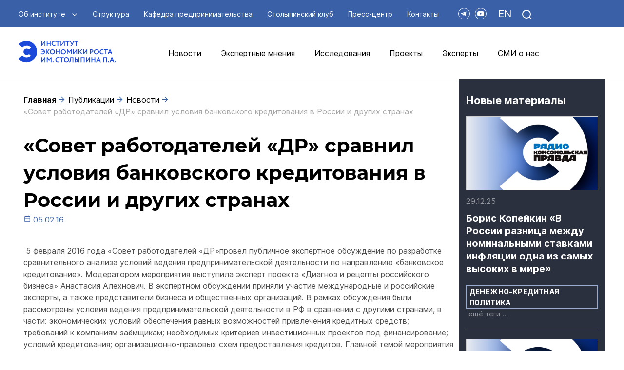

--- FILE ---
content_type: text/html; charset=UTF-8
request_url: https://stolypin.institute/publications/novosti/v-analiticheskom-tsentre-delovoj-rossii-sravnili-usloviya-bankovskogo-kreditovaniya-v-rossii-i-drugih-stranah
body_size: 12322
content:
<!DOCTYPE html>
<html lang="ru">

<head>
    <base href="https://stolypin.institute">
    <meta charset="UTF-8" />
    <meta name="viewport" content="width=device-width, initial-scale=1.0" />
    <title>«Совет работодателей «ДР» сравнил условия банковского кредитования в России и других странах | Институт экономики роста им. П.А.Столыпина</title>
    <meta name="description" content="">

    <meta property="og:title" content="«Совет работодателей «ДР» сравнил условия банковского кредитования в России и других странах | Институт экономики роста им. П.А.Столыпина">
    <meta property="og:description" content="">
    <meta property="og:url" content="https://stolypin.institute/publications/novosti/v-analiticheskom-tsentre-delovoj-rossii-sravnili-usloviya-bankovskogo-kreditovaniya-v-rossii-i-drugih-stranah" />
    <meta property="og:type" content="article"/>
    

    <link href="https://stolypin.institute/combine/511c900a0214ee780706fa3f011e5094-1739184626" rel="stylesheet" type="text/css">

    <link rel="apple-touch-icon" sizes="180x180" href="/favicon/apple-touch-icon.png">
    <link rel="icon" type="image/png" sizes="32x32" href="/favicon/favicon-32x32.png">
    <link rel="icon" type="image/png" sizes="16x16" href="/favicon/favicon-16x16.png">
    <link rel="manifest" href="/favicon/site.webmanifest">
    <link rel="mask-icon" href="/favicon/safari-pinned-tab.svg" color="#5bbad5">
    <link rel="shortcut icon" href="/favicon/favicon.ico">
    <meta name="msapplication-TileColor" content="#da532c">
    <meta name="msapplication-config" content="/favicon/browserconfig.xml">
    <meta name="theme-color" content="#ffffff">

    <!-- Yandex.Metrika counter -->
    <script type="text/javascript" >
       (function(m,e,t,r,i,k,a){m[i]=m[i]||function(){(m[i].a=m[i].a||[]).push(arguments)};
       m[i].l=1*new Date();k=e.createElement(t),a=e.getElementsByTagName(t)[0],k.async=1,k.src=r,a.parentNode.insertBefore(k,a)})
       (window, document, "script", "https://mc.yandex.ru/metrika/tag.js", "ym");

       ym(89188125, "init", {
            clickmap:true,
            trackLinks:true,
            accurateTrackBounce:true,
            webvisor:true,
            ecommerce:"dataLayer"
       });
    </script>
    <noscript><div><img src="https://mc.yandex.ru/watch/89188125" style="position:absolute; left:-9999px;" alt="" /></div></noscript>
    <!-- /Yandex.Metrika counter -->

    <script type="text/javascript">!function(){var t=document.createElement("script");t.type="text/javascript",t.async=!0,t.src='https://vk.com/js/api/openapi.js?169',t.onload=function(){VK.Retargeting.Init("VK-RTRG-1436298-ee1Ut"),VK.Retargeting.Hit()},document.head.appendChild(t)}();</script><noscript><img src="https://vk.com/rtrg?p=VK-RTRG-1436298-ee1Ut" style="position:fixed; left:-999px;" alt=""/></noscript>
</head>

<body>

<script type="application/ld+json">
{
 "@context": "https://schema.org",
 "@type": "Organization",
 "name": "Институт экономики роста им. П.А.Столыпина",
 "legalName" : "Институт экономики роста им. П.А.Столыпина",
 "url": "https://stolypin.institute",
 "logo": "https://stolypin.institute/storage/app/media/logo-stol-ru.svg",
 "foundingDate": "2016",
 "address": {
     "@type": "PostalAddress",
     "streetAddress": "Москва, ул. Мантулинская, 5с6",
     "addressCountry": "Russia"
 },
 "contactPoint": {
     "@type": "ContactPoint",
     "contactType": "Контакты",
     "telephone": "+7 (495) 967 07 90",
     "email": "info@stolypin.institute"
 },
 "sameAs": [
    "https://t.me/stolypin2",
    "https://dzen.ru/stolypin_institute",
    ""
 ]
}
 </script>




    <header>
        <div class="navbar align-items-center">
            <div class="over-block"></div>
            <div class="container d-flex justify-content-between">
                <div class="navbar__left d-flex align-items-center">
                    <a class="tablet-logo" href="https://stolypin.institute"><img src="https://stolypin.institute/storage/app/media/logo-white.svg" alt="Институт экономики роста им. П.А.Столыпина" /></a>
                    <a class="mobile-logo" href="https://stolypin.institute"><img src="https://stolypin.institute/storage/app/media/mobile-logo.svg" alt="Институт экономики роста им. П.А.Столыпина" /></a>
                    <ul class="navbar-links d-flex white-links">
                        <li class="dropdown">
                            <a class="navbar-link" href="https://stolypin.institute/about">
                                Об институте
                                <i class="dropdown-down"></i>
                            </a>
                            <ul>
                                <li><a class="navbar-link" href="https://stolypin.institute/about#summary">Общая информация</a></li>
                                                                <li><a class="navbar-link" href="https://stolypin.institute/about#supervisory_board">Наблюдательный совет</a></li>
                                <li><a class="navbar-link" href="https://stolypin.institute/about#science_council">Научный совет</a></li>
                                <li><a class="navbar-link" href="https://stolypin.institute/about#cites">Цитаты</a></li>
                                <li><a class="navbar-link" href="https://stolypin.institute/about#cooperation">Сотрудничество</a></li>
                                <li><a class="navbar-link" href="https://stolypin.institute/contacts">Контакты</a></li>
                            </ul>
                        </li>
                                                    <li><a class="navbar-link" href="https://stolypin.institute/about#supervisory_board">Структура</a></li>
                            <li><a class="navbar-link" href="https://stolypin.institute/cathedra">Кафедра предпринимательства</a></li>
                            <li><a class="navbar-link" href="https://stolypin.institute/club">Столыпинский клуб</a></li>
                            <li><a class="navbar-link" href="https://stolypin.institute/press-center">Пресс-центр</a></li>
                                                <li><a class="navbar-link" href="https://stolypin.institute/contacts">Контакты</a></li>
                    </ul>
                    <ul class="navbar-socials d-flex">
                        

                        <li>
                            <a class="navbar-social" target="_blank" href="https://t.me/stolypin2">
                                <svg width="24" height="24" viewBox="0 0 24 24" fill="none" xmlns="http://www.w3.org/2000/svg">
                                        <path fill-rule="evenodd" clip-rule="evenodd" d="M14.9564 16.7516L16.9929 7.3759C17.0453 7.13412 16.7972 6.93241 16.5566 7.02145L5.20876 11.2115C4.92869 11.3147 4.93109 11.6943 5.21196 11.795L7.97701 12.7827L9.04725 16.0771C9.11575 16.2879 9.38531 16.366 9.56417 16.226L11.1055 15.0234C11.2671 14.8973 11.4972 14.8911 11.6659 15.0084L14.4459 16.9402C14.6373 17.0733 14.9085 16.9729 14.9564 16.7516ZM8.8748 12.2568L14.2787 9.07123C14.3758 9.01417 14.4758 9.13985 14.3923 9.21387L9.93251 13.1817C9.77571 13.3213 9.67465 13.5084 9.64596 13.7112L9.49412 14.7888C9.47389 14.9326 9.26284 14.9469 9.22128 14.8076L8.63702 12.8427C8.5702 12.6185 8.66768 12.3791 8.8748 12.2568Z" fill="#3A60A7"/>
                                </svg>
                            </a>
                        </li>


                        
                        <li><a class="navbar-social" target="_blank" href=""><svg width="14" height="10" viewBox="0 0 14 10" fill="none" xmlns="http://www.w3.org/2000/svg">
              <path fill-rule="evenodd" clip-rule="evenodd" d="M12.4699 0.297727C13.0735 0.463636 13.5479 0.947727 13.7082 1.56136C14 2.675 14 5 14 5C14 5 14 7.325 13.7082 8.43864C13.5457 9.05455 13.0713 9.53864 12.4699 9.70227C11.3786 10 7 10 7 10C7 10 2.62361 10 1.53007 9.70227C0.926503 9.53636 0.452116 9.05227 0.291759 8.43864C0 7.325 0 5 0 5C0 5 0 2.675 0.291759 1.56136C0.454343 0.945454 0.928731 0.461364 1.53007 0.297727C2.62361 0 7 0 7 0C7 0 11.3786 0 12.4699 0.297727ZM9.23831 5.00001L5.60134 7.14319V2.85682L9.23831 5.00001Z" fill="white"/>
              </svg></a></li>
                                            </ul>
                </div>
                <div class="navbar__right d-flex align-items-center justify-content-between header-right">
                    <div class="navbar-search-block">
    <form class="search_form" action="https://stolypin.institute/search">
        <input class="input-clear" type="text" name="search" 
            autocomplete="off" 
            placeholder="Искать..."
            data-request="mainpage_search::onRun" 
            data-request-url="/" 
            data-request-update="
            'mainpage_search::items': '.search_form .search-results',
            'mainpage_search::count': '.search_form .search-footer'
            " 
            data-track-input="500" 
        />
        <div class="input-group-append">
            <button class="btn btn-clear" type="button"><img src="/themes/stol/assets/img/UI/close.svg"
                    alt="" /></button>
        </div>
        <div class="search-total">
            <div class="search-results d-flex flex-column">
                
    
                </div>
            <div class="search-footer">
                            </div>
        </div>
    </form>
</div>

                    <div class="navbar-config">
                        <ul class="d-flex white-links align-items-center">

                            <li>
                                <a class="navbar-language"
                                    href="/en/publications/novosti/v-analiticheskom-tsentre-delovoj-rossii-sravnili-usloviya-bankovskogo-kreditovaniya-v-rossii-i-drugih-stranah"
                                    data-request="onSetLanguage"
                                    data-request-url="/"
                                    data-request-data="locale: 'en'"
                                    data-request-redirect="/en/publications/novosti/v-analiticheskom-tsentre-delovoj-rossii-sravnili-usloviya-bankovskogo-kreditovaniya-v-rossii-i-drugih-stranah"
                                >EN</a>
                            </li>

                            <li>
                                <a class="navbar-search" id="navbar-search" href="#"><img src="/themes/stol/assets/img/sections/header/search.svg" alt="" /></a>
                            </li>
                                                    </ul>
                    </div>
                                        <a class="burger-btn" href="/" id="navbar-burger"><img src="/themes/stol/assets/img/sections/header/burger.svg" alt="" /><img src="/themes/stol/assets/img/sections/header/burger-open.svg" alt="" /></a>
                </div>
            </div>
            <div class="mobile-menu">
                <ul class="d-flex align-items-center mobile-menu__config">

                    <li>
                        <a class="navbar-language"
                            href="/en/publications/novosti/v-analiticheskom-tsentre-delovoj-rossii-sravnili-usloviya-bankovskogo-kreditovaniya-v-rossii-i-drugih-stranah"
                            data-request="onSetLanguage"
                            data-request-url="/"
                            data-request-data="locale: 'en'"
                            data-request-redirect="/en/publications/novosti/v-analiticheskom-tsentre-delovoj-rossii-sravnili-usloviya-bankovskogo-kreditovaniya-v-rossii-i-drugih-stranah"
                        >EN</a>
                    </li>

                    <li>
                        <a class="navbar-search btn-modal" href="#" id="navbar-search2"><img src="/themes/stol/assets/img/sections/header/search-blue.svg" alt="" /></a>
                    </li>
                                    </ul>
                <div class="header-links">
                    <ul>
                        <li><a class="header-link" href="https://stolypin.institute/about">Об институте</a></li>
                                                    <li><a class="header-link" href="https://stolypin.institute/about#supervisory_board">Структура</a></li>
                            <li><a class="header-link" href="https://stolypin.institute/cathedra">Кафедра предпринимательства</a></li>
                            <li><a class="header-link" href="https://stolypin.institute/club">Столыпинский клуб</a></li>
                            <li><a class="header-link" href="https://stolypin.institute/press-center">Пресс-центр</a></li>
                                                <li><a class="header-link" href="https://stolypin.institute/contacts">Контакты</a></li>

                                                                                <li><a class="header-link" href="https://stolypin.institute/publications/novosti">Новости</a></li>

                            <li><a class="header-link" href="https://stolypin.institute/publications/opinions">Экспертные мнения</a></li>

                            <li><a class="header-link" href="https://stolypin.institute/research">Исследования</a></li>

                            <li><a class="header-link" href="https://stolypin.institute/projects">Проекты</a></li>

                            <li><a class="header-link" href="https://stolypin.institute/experts">Эксперты</a></li>

                            <li><a class="header-link" href="https://stolypin.institute/press-center">СМИ о нас</a></li>

                            
                            
                                                                        </ul>
                </div>
            </div>
        </div>
        <div class="header">
            <div class="container">
                <a class="header__brand" href="https://stolypin.institute"> <img src="https://stolypin.institute/storage/app/media/logo-stol-ru.svg" alt="Институт экономики роста им. П.А.Столыпина" /></a>
                <ul class="header-links d-flex black-links align-items-center">
                                                                            <li><a class="header-link" href="https://stolypin.institute/publications/novosti">Новости</a></li>

                            <li><a class="header-link" href="https://stolypin.institute/publications/opinions">Экспертные мнения</a></li>

                            <li><a class="header-link" href="https://stolypin.institute/research">Исследования</a></li>

                            <li><a class="header-link" href="https://stolypin.institute/projects">Проекты</a></li>

                            
                            <li><a class="header-link" href="https://stolypin.institute/experts">Эксперты</a></li>

                            <li><a class="header-link" href="https://stolypin.institute/press-center">СМИ о нас</a></li>

                            
                                                                </ul>
            </div>
        </div>
    </header>
<div class="margin-header">
    <div class="publication">
        <div class="container">

            
            
            
            
                            <div class="margin-header">
    <div class="study-detail second">
        <div class="container">
            <div class="row">
                <div class="col-lg-9">
                    <div class="breadcrumbs">
                <a class="item" href="https://stolypin.institute">Главная</a>
                <a class="item" href="https://stolypin.institute/publications">Публикации</a>                <a class="item" href="https://stolypin.institute/publications/novosti">Новости</a>                <a class="item">«Совет работодателей «ДР» сравнил условия банковского кредитования в России и других странах</a>
              </div>

              <script type="application/ld+json">
              {
                "@context": "https://schema.org",
                "@type": "BreadcrumbList",
                "itemListElement": 
                [
                  {
                    "@type": "ListItem",
                    "position": 1,
                    "name": "Главная",
                    "item": "https://stolypin.institute"
                  },
                                    {
                    "@type": "ListItem",
                    "position": 2,
                    "name": "Публикации",
                    "item": "https://stolypin.institute/publications"
                  },
                  
                                    {
                    "@type": "ListItem",
                    "position": 3,
                    "name": "Новости",
                    "item": "https://stolypin.institute/publications/novosti"
                  },
                   

                  {
                    "@type": "ListItem",
                    "position": 4,
                    "name": "«Совет работодателей «ДР» сравнил условия банковского кредитования в России и других странах"
                  }
                ]
              }
              </script>
                    <script type="application/ld+json">
                    { 
                        "@context": "https://schema.org", 
                        "@type": "Article",
                        "headline": "«Совет работодателей «ДР» сравнил условия банковского кредитования в России и других странах",
                        "image": "https://stolypin.institute/storage/app/media",
                        "author": {
                          "@type": "Organization",
                          "name": "Институт экономики роста им. П.А.Столыпина",
                          "url": "https://stolypin.institute"
                        },
                        "publisher": {
                        "@type": "Organization",
                            "name": "Институт экономики роста им. П.А.Столыпина",
                            "logo": {
                                "@type": "ImageObject",
                                "url": "https://stolypin.institute/storage/app/media/logo-stol-ru.svg"
                            }
                        },
                        "url": "https://stolypin.institute/publications/novosti/v-analiticheskom-tsentre-delovoj-rossii-sravnili-usloviya-bankovskogo-kreditovaniya-v-rossii-i-drugih-stranah",
                        "mainEntityOfPage": {
                            "@type": "WebPage",
                            "@id": "https://stolypin.institute/publications/novosti/v-analiticheskom-tsentre-delovoj-rossii-sravnili-usloviya-bankovskogo-kreditovaniya-v-rossii-i-drugih-stranah"
                        },
                        "datePublished": "2016-02-05 20:53:46",
                        "dateCreated": "2016-02-05 20:53:46",
                        "dateModified": "2017-11-20 14:38:08",
                        "description": "5 февраля 2016 года «Совет работодателей «ДР»провел публичное экспертное обсуждение по разработке сравнительного анализа условий ведения предпринимательской деятельности по направлению «банковское кредитование». Модератором мероприятия выступила эксперт...",
                        "articleBody": "5 февраля 2016 года «Совет работодателей «ДР»провел публичное экспертное обсуждение по разработке сравнительного анализа условий ведения предпринимательской деятельности по направлению «банковское кредитование». Модератором мероприятия выступила эксперт проекта «Диагноз и рецепты российского бизнеса» Анастасия Алехнович.

В экспертном обсуждении приняли участие международные и российские эксперты, а также представители бизнеса и общественных организаций.

В рамках обсуждения были рассмотрены условия ведения предпринимательской деятельности в РФ в сравнении с другими странами, в части: экономических условий обеспечения равных возможностей привлечения кредитных средств; требований к компаниям заёмщикам; необходимых критериев инвестиционных проектов под финансирование; условий кредитования; организационно-правовых схем предоставления кредитов.

Главной темой мероприятия стало обсуждение двух законопроектов, разработанных с целью обеспечения доступного кредитования для бизнеса в соответствии с международным опытом – поправок в законодательство в части поддержки лизинговой деятельности и поправок в части развития проектного финансирования.

По итогам проведённого обсуждения были даны замечания и предложения по доработке законопроектов. После неё оба документа будут внесены на обсуждение в рабочую группу Центробанка, Минэкономразвития и Корпорации МСП.

При реализации проекта используются средства государственной поддержки, выделенные в качестве гранта в соответствии с распоряжением Президента Российской Федерации от 01.04.2015 № 79-рп и на основании конкурса, проведенного Фондом ИСЭПИ."
                    }
                    </script>

                    <h1 class="page-title mb-0">«Совет работодателей «ДР» сравнил условия банковского кредитования в России и других странах</h1>

                    <div class="page-date">05.02.16</div>
                    <div class="page-text-list">
                        <img class="pull-left alignleft" src="http://www.deloros.ru/assets/cache/images/news/1-2016/250x-banki-fev16.1b0.jpg" alt="" width="250" height="176" />

5 февраля 2016 года «Совет работодателей «ДР»провел публичное экспертное обсуждение по разработке сравнительного анализа условий ведения предпринимательской деятельности по направлению «банковское кредитование». Модератором мероприятия выступила эксперт проекта «Диагноз и рецепты российского бизнеса» Анастасия Алехнович.

В экспертном обсуждении приняли участие международные и российские эксперты, а также представители бизнеса и общественных организаций.

В рамках обсуждения были рассмотрены условия ведения предпринимательской деятельности в РФ в сравнении с другими странами, в части: экономических условий обеспечения равных возможностей привлечения кредитных средств; требований к компаниям заёмщикам; необходимых критериев инвестиционных проектов под финансирование; условий кредитования; организационно-правовых схем предоставления кредитов.

Главной темой мероприятия стало обсуждение двух законопроектов, разработанных с целью обеспечения доступного кредитования для бизнеса в соответствии с международным опытом – поправок в законодательство в части поддержки лизинговой деятельности и поправок в части развития проектного финансирования.

По итогам проведённого обсуждения были даны замечания и предложения по доработке законопроектов. После неё оба документа будут внесены на обсуждение в рабочую группу Центробанка, Минэкономразвития и Корпорации МСП.

<em>При реализации проекта используются средства государственной поддержки, выделенные в качестве гранта в соответствии с распоряжением Президента Российской Федерации от 01.04.2015 № 79-рп и на основании конкурса, проведенного Фондом ИСЭПИ.</em>
                    </div>

                    <div class="study-detail__tags d-flex flex-wrap">
                                            </div>

                    
                    <div class="detail-socials">
                       <div class="detail-socials__text">Поделиться в соц. сетях:</div>
                       <ul class="detail-socials__items">
                           <li>
                               <a class="footer-social social-tg" target="_blank" >
                                   <svg width="24" height="24" viewBox="0 0 24 24" fill="none"
                                       xmlns="http://www.w3.org/2000/svg">
                                       <path fill-rule="evenodd" clip-rule="evenodd"
                                           d="M14.9564 16.7516L16.9929 7.3759C17.0453 7.13412 16.7972 6.93241 16.5566 7.02145L5.20876 11.2115C4.92869 11.3147 4.93109 11.6943 5.21196 11.795L7.97701 12.7827L9.04725 16.0771C9.11575 16.2879 9.38531 16.366 9.56417 16.226L11.1055 15.0234C11.2671 14.8973 11.4972 14.8911 11.6659 15.0084L14.4459 16.9402C14.6373 17.0733 14.9085 16.9729 14.9564 16.7516ZM8.8748 12.2568L14.2787 9.07123C14.3758 9.01417 14.4758 9.13985 14.3923 9.21387L9.93251 13.1817C9.77571 13.3213 9.67465 13.5084 9.64596 13.7112L9.49412 14.7888C9.47389 14.9326 9.26284 14.9469 9.22128 14.8076L8.63702 12.8427C8.5702 12.6185 8.66768 12.3791 8.8748 12.2568Z"
                                           fill="#3A60A7" />
                                   </svg>
                               </a>
                           </li>


                           <li>
                               <a class="footer-social social-vk" target="_blank" >
                                   <svg width="24" height="24" viewBox="0 0 24 24" fill="none"
                                       xmlns="http://www.w3.org/2000/svg">
                                       <path
                                           d="M12.6252 16C7.84197 16 5.11368 12.997 5 8H7.396C7.4747 11.6677 9.2411 13.2212 10.6402 13.5415V8H12.8963V11.1632C14.278 11.027 15.7295 9.58559 16.2192 8H18.4753C18.2908 8.82233 17.923 9.60094 17.3948 10.2871C16.8667 10.9733 16.1896 11.5524 15.406 11.988C16.2807 12.386 17.0534 12.9494 17.6729 13.641C18.2924 14.3326 18.7447 15.1366 19 16H16.5166C16.2874 15.2501 15.8216 14.5787 15.1776 14.0702C14.5336 13.5616 13.74 13.2384 12.8963 13.1411V16H12.6252V16Z"
                                           fill="#3A60A7" />
                                   </svg>
                               </a>
                           </li>

                           <li>
                               <a class="footer-social social-ok" target="_blank" >
                                   <svg width="24" height="24" viewBox="0 0 24 24" fill="none"
                                       xmlns="http://www.w3.org/2000/svg">
                                       <path d="M11.2631 14.1572C10.2553 14.0521 9.34667 13.8039 8.56871 13.1955C8.47217 13.1198 8.37251 13.0468 8.28442 12.9623C7.94391 12.6352 7.9096 12.2607 8.17904 11.8747C8.40955 11.5444 8.79649 11.456 9.19867 11.6457C9.27655 11.6824 9.35075 11.7283 9.42183 11.7776C10.8717 12.7738 12.8634 12.8013 14.3188 11.8224C14.4629 11.7118 14.6171 11.6217 14.7957 11.5757C15.143 11.4865 15.4669 11.6141 15.6533 11.918C15.8662 12.265 15.8635 12.6038 15.6012 12.8732C15.1987 13.2863 14.7147 13.5851 14.1769 13.7937C13.6684 13.9909 13.1114 14.0901 12.5601 14.156C12.6433 14.2466 12.6825 14.2911 12.7345 14.3434C13.4831 15.0955 14.2349 15.8444 14.981 16.5988C15.2352 16.8559 15.2883 17.1746 15.1483 17.4736C14.9953 17.8004 14.6527 18.0153 14.3168 17.9923C14.104 17.9776 13.9381 17.8717 13.7906 17.7232C13.2257 17.1547 12.6502 16.5968 12.0968 16.0176C11.9357 15.8492 11.8582 15.8811 11.7161 16.0273C11.1478 16.6123 10.5703 17.1884 9.9893 17.7612C9.72844 18.0183 9.41801 18.0646 9.11549 17.9177C8.7939 17.7618 8.58926 17.4336 8.60506 17.1037C8.61595 16.8805 8.72569 16.7101 8.87886 16.5572C9.61965 15.8175 10.3584 15.0759 11.0974 14.3349C11.1463 14.2856 11.1919 14.2334 11.2631 14.1572Z" fill="#3A60A7"/>
                                        <path d="M11.877 11.58C10.0791 11.5739 8.60487 10.0835 8.61535 8.28274C8.6257 6.46213 10.1009 4.99498 11.9165 5.00001C13.7357 5.00491 15.1959 6.49318 15.1868 8.33271C15.1775 10.1298 13.6931 11.5863 11.877 11.58ZM13.5109 8.2871C13.5078 7.393 12.7957 6.6812 11.9034 6.68038C11.0036 6.67943 10.2851 7.40416 10.292 8.30643C10.2987 9.19713 11.0169 9.90389 11.9117 9.90062C12.8038 9.89749 13.5139 9.18106 13.5109 8.2871Z" fill="#3A60A7"/>
                                   </svg>
                               </a>
                           </li>
                       </ul>
                   </div>

                   <script src="https://yastatic.net/share2/share.js"></script>
                   <div class="ya-share2" data-curtain data-shape="round"
                       data-services="vkontakte,odnoklassniki,telegram"></div>
                    

                    


                    <h2 class="page-blue-title">Комментарии к публикации</h2>

                    <div class="study-detail__comments">
                        <button class="outline-btn"
                            data-bs-toggle="modal"
                            data-bs-target="#comment-modal"
                            onclick="$('[name=publications_id]').val('716')"
                        >Оставить комментарий</button>
                    </div>

                    

                    


                    
                </div>

                                <div class="col-lg-3 d-none d-lg-block dark-right-block cards150">
                    <h5 class="page-bluesubtitle mb-2">Новые материалы</h5>
                                                        <div class="main-card">
            <div class="main-card__img">
                <a href="https://stolypin.institute/publications/opinions/boris-kopejkin-v-rossii-raznica-mezhdu-nominalnymi-stavkami-inflyacii-odna-iz-samyh-vysokih-v-mire">
                    <img class="card-img" src="/storage/app/media/Radio KP.png" alt="Борис Копейкин «В России разница между номинальными ставками инфляции одна из самых высоких в мире»" />
                </a>
            </div>
            <div class="main-card__content">
                <div class="d-flex flex-column justify-content-between h-100">
                    <div class="main-card__date">29.12.25</div>
                    <a class="main-card__title" href="https://stolypin.institute/publications/opinions/boris-kopejkin-v-rossii-raznica-mezhdu-nominalnymi-stavkami-inflyacii-odna-iz-samyh-vysokih-v-mire">Борис Копейкин «В России разница между номинальными ставками инфляции одна из самых высоких в мире»</a>
                    <div class="main-card__tags">
                                                <a class="blueoutline-tag" href="https://stolypin.institute/tags/denezhno-kreditnaya-politika">Денежно-кредитная политика</a>
                                                                        <span class="main-card__more-tags">ещё теги ...</span>
                        <div class="hidden-tags">
                            <div class="top close"> <img src="/themes/stol/assets/img/UI/close.svg" alt="" /></div>
                                                                                                                                                            <a class="blueoutline-tag hidden-tag" href="https://stolypin.institute/tags/davlenie-na-biznes">Давление на бизнес</a>
                                                                                    </div>
                                            </div>
                </div>
            </div>
        </div>
           
                                                        <div class="main-card">
            <div class="main-card__img">
                <a href="https://stolypin.institute/publications/novosti/eksperty-zayavili-ob-ugroze-ekonomike-iz-za-nedofinansirovaniya-biznesa">
                    <img class="card-img" src="/storage/app/media/Vedomosti.png" alt="Эксперты заявили об угрозе экономике из-за недофинансирования бизнеса" />
                </a>
            </div>
            <div class="main-card__content">
                <div class="d-flex flex-column justify-content-between h-100">
                    <div class="main-card__date">29.12.25</div>
                    <a class="main-card__title" href="https://stolypin.institute/publications/novosti/eksperty-zayavili-ob-ugroze-ekonomike-iz-za-nedofinansirovaniya-biznesa">Эксперты заявили об угрозе экономике из-за недофинансирования бизнеса</a>
                    <div class="main-card__tags">
                                                <a class="blueoutline-tag" href="https://stolypin.institute/tags/denezhno-kreditnaya-politika">Денежно-кредитная политика</a>
                                                                        <span class="main-card__more-tags">ещё теги ...</span>
                        <div class="hidden-tags">
                            <div class="top close"> <img src="/themes/stol/assets/img/UI/close.svg" alt="" /></div>
                                                                                                                                                            <a class="blueoutline-tag hidden-tag" href="https://stolypin.institute/tags/davlenie-na-biznes">Давление на бизнес</a>
                                                                                                                                <a class="blueoutline-tag hidden-tag" href="https://stolypin.institute/tags/investicii">Инвестиции</a>
                                                                                    </div>
                                            </div>
                </div>
            </div>
        </div>
           
                                                        <div class="main-card">
            <div class="main-card__img">
                <a href="https://stolypin.institute/publications/novosti/bitkojn-rabotaet-na-biznes">
                    <img class="card-img" src="/storage/app/media/kommersant.png" alt="Биткойн работает на бизнес" />
                </a>
            </div>
            <div class="main-card__content">
                <div class="d-flex flex-column justify-content-between h-100">
                    <div class="main-card__date">29.12.25</div>
                    <a class="main-card__title" href="https://stolypin.institute/publications/novosti/bitkojn-rabotaet-na-biznes">Биткойн работает на бизнес</a>
                    <div class="main-card__tags">
                                                <a class="blueoutline-tag" href="https://stolypin.institute/tags/cifrovaya-ekonomika">Цифровая экономика</a>
                                                                    </div>
                </div>
            </div>
        </div>
           
                                    </div>
                
            </div>
        </div>
    </div>
</div>
            
        </div>
    </div>
</div>


<section class="subscription">
        <div class="container">
        <div class="row">
            <div class="col-md-7">
                <div class="subscription-info">
                    <h2 class="page-title white-title">Будьте в курсе новостей института</h2>
                    <div class="subtitle">Подпишитесь на нашу рассылку</div>
                </div>
            </div>
            <div class="col-md-5">
                <form class="subscribe__form" data-request="subscribe::onFormSubmit" 
                    data-request-url="/"
                    data-request-validate 
                    data-request-flash 
                    data-request-success="$('.subscribe__form')[0].reset();"             
                >   
                <input name="_token" type="hidden" value="Xw4SycGU2Z0LB2eQGfYO5nUAsOxdsrJeG8sO5M42">
                <div class="d-flex flex-column flex-lg-row">
                    <div class="input-group subscription-input">
                        <input name="email" class="form-control" type="email" placeholder="Ваш e-mail..." value="" required />
                        <div class="input-group-append"></div>
                    </div>
                    <button class="white-btn" type="submit">Подписаться  </button>
                </div>
                <input type="hidden" name="page_url" value="/publications/novosti/v-analiticheskom-tsentre-delovoj-rossii-sravnili-usloviya-bankovskogo-kreditovaniya-v-rossii-i-drugih-stranah">
                                </form>
            </div>
        </div>
    </div>
</section>

<footer class="footer">
    <div class="container">
        <div class="row main-content">
            <div class="col-lg-2 col-md-3 col-6">
                <ul class="d-flex flex-column footer__links">
                    <li><a class="footer-link" href="https://stolypin.institute/about">Об институте</a></li>
                                            <li><a class="footer-link" href="https://stolypin.institute/about#supervisory_board">Структура</a></li>
                        <li><a class="footer-link" href="https://stolypin.institute/cathedra">Кафедра предпринимательства</a>
                        </li>
                        <li><a class="footer-link" href="https://stolypin.institute/club">Столыпинский клуб</a></li>
                        <li><a class="footer-link" href="https://stolypin.institute/press-center">Пресс-центр</a></li>
                                        <li><a class="footer-link" href="https://stolypin.institute/contacts">Контакты</a></li>
                </ul>
            </div>
            <div class="col-lg-2 col-md-3 col-6">
                <ul class="d-flex flex-column footer__links">
                    

                        <li><a class="footer-link" href="https://stolypin.institute/publications/novosti">Новости</a></li>

                        <li><a class="footer-link" href="https://stolypin.institute/publications/opinions">Экспертные мнения</a></li>

                        <li><a class="footer-link" href="https://stolypin.institute/experts">Эксперты</a></li>
                        
                        <li><a class="footer-link" href="https://stolypin.institute/research">Исследования</a></li>

                        <li><a class="footer-link" href="https://stolypin.institute/projects">Проекты</a></li>
                        
                        <li><a class="footer-link" href="https://stolypin.institute/calendar">Календарь</a></li>
                        
                                    </ul>
            </div>

            <div class="col-md-6">
                <div class="row">
                    <div class="col-lg-6">
                                                <div class="footer__contact">
                            <div class="name">Телефон</div>
                            <div class="number"><a class="footer-contact"
                                    href=""></a></div>
                        </div>    
                                                <div class="footer__contact">
                            <div class="name">E-mail</div>
                            <div class="number"><a class="footer-contact"
                                    href="mailto:t.kluvak@stolypin.institute">t.kluvak@stolypin.institute</a></div>
                        </div>    
                                                <div class="footer__contact">
                            <div class="name">Пресс-служба</div>
                            <div class="number"><a class="footer-contact"
                                    href="mailto:o.konovalova@stolypin.institute">o.konovalova@stolypin.institute</a></div>
                        </div>    
                                                <div class="footer__contact">
                            <div class="name">Дзен</div>
                            <div class="number"><a class="footer-contact"
                                    href="https://dzen.ru/stolypin_institute">https://dzen.ru/stolypin_institute</a></div>
                        </div>    
                                                <div class="footer__contact">
                            <div class="name">Telegram</div>
                            <div class="number"><a class="footer-contact"
                                    href="https://t.me/stolypin2">https://t.me/stolypin2</a></div>
                        </div>    
                                            
                    </div>

                    <div class="col-lg-6">
                        <div class="footer__socials">
                            <ul class="footer-socials d-flex">
                                
                                
                        <li>
                            <a class="footer-social" target="_blank" href="https://t.me/stolypin2">
                                <svg width="24" height="24" viewBox="0 0 24 24" fill="none" xmlns="http://www.w3.org/2000/svg">
                                        <path fill-rule="evenodd" clip-rule="evenodd" d="M14.9564 16.7516L16.9929 7.3759C17.0453 7.13412 16.7972 6.93241 16.5566 7.02145L5.20876 11.2115C4.92869 11.3147 4.93109 11.6943 5.21196 11.795L7.97701 12.7827L9.04725 16.0771C9.11575 16.2879 9.38531 16.366 9.56417 16.226L11.1055 15.0234C11.2671 14.8973 11.4972 14.8911 11.6659 15.0084L14.4459 16.9402C14.6373 17.0733 14.9085 16.9729 14.9564 16.7516ZM8.8748 12.2568L14.2787 9.07123C14.3758 9.01417 14.4758 9.13985 14.3923 9.21387L9.93251 13.1817C9.77571 13.3213 9.67465 13.5084 9.64596 13.7112L9.49412 14.7888C9.47389 14.9326 9.26284 14.9469 9.22128 14.8076L8.63702 12.8427C8.5702 12.6185 8.66768 12.3791 8.8748 12.2568Z" fill="#3A60A7"/>
                                </svg>
                            </a>
                        </li>
                        

                                
                                <li>
                                    <a class="footer-social" target="_blank" href="">
                                        <svg width="20" height="16" viewBox="0 0 20 16" fill="none"
                                            xmlns="http://www.w3.org/2000/svg">
                                            <path fill-rule="evenodd" clip-rule="evenodd"
                                                d="M17.7487 1.3378C18.6038 1.57283 19.2758 2.25863 19.503 3.12795C19.9163 4.7056 19.9163 7.99935 19.9163 7.99935C19.9163 7.99935 19.9163 11.2931 19.503 12.8708C19.2727 13.7433 18.6006 14.4291 17.7487 14.6609C16.2027 15.0827 9.99967 15.0827 9.99967 15.0827C9.99967 15.0827 3.79979 15.0827 2.2506 14.6609C1.39555 14.4259 0.723505 13.7401 0.496334 12.8708C0.0830078 11.2931 0.0830078 7.99935 0.0830078 7.99935C0.0830078 7.99935 0.0830078 4.7056 0.496334 3.12795C0.72666 2.25541 1.39871 1.56961 2.2506 1.3378C3.79979 0.916016 9.99967 0.916016 9.99967 0.916016C9.99967 0.916016 16.2027 0.916016 17.7487 1.3378ZM13.1706 7.99936L8.01824 11.0355V4.96318L13.1706 7.99936Z"
                                                fill="#3A60A7" />
                                        </svg>
                                    </a>
                                </li>


                                                            </ul>
                        </div>
                        <button class="outline-btn btn-os btn-modal" type="button" data-bs-toggle="modal"
                            data-bs-target="#footermodal"> Обратная связь</button>
                        <div class="modal fade" id="footermodal" tabindex="-1" aria-hidden="true">
    <div class="modal-dialog">
        <div class="modal-content">
            <div class="modal-header">
                <h2 class="page-blue-title my-0 modal-title">Обратная связь</h2><button
                    type="button" class="btn-close" data-bs-dismiss="modal"
                    aria-label="Закрыть"></button>
            </div>
            <div class="modal-body">
                <form class="study-detail__form" action="/"
                    data-request="feedback::onFormSubmit" 
                    data-request-url="/"
                    data-request-validate 
                    data-request-flash 
                    data-request-success="$('.study-detail__form').find('input,textarea').val('');"         
                >
                    <input name="_token" type="hidden" value="Xw4SycGU2Z0LB2eQGfYO5nUAsOxdsrJeG8sO5M42">

                    <div class="study-detail__form-item">
                        <label class="form-label required" for="footer-form-item2">Ф.И.О.</label>
                        <input name="name" class="w-100 form-control" type="text" id="footer-form-item2"
                            placeholder="Иванов Иван Иванович"/>
                    </div>
                    <div class="study-detail__form-item">
                        <label class="form-label required" for="footer-form-item3">
                            Мобильный телефон</label>
                        <input name="phone" class="w-100 form-control" type="tel" id="footer-form-item3"
                            placeholder="+7 ____  ____ - ___ - ___" />
                    </div>
                    <div class="study-detail__form-item">
                        <label class="form-label required" for="footer-form-item4">
                            Электронная почта<span class="req">*</span></label>
                        <div data-validate-for="email" class="alert alert-danger"></div>
                        <input name="email" class="w-100 form-control" type="email" id="footer-form-item4"
                            placeholder="ivanov@mail.ru" required />
                    </div>
                    <div class="study-detail__form-item">
                        <label class="form-label required"
                            for="footer-form-item5">Описание</label>
                        <textarea name="description" class="w-100 form-control" rows="12" id="footer-form-item5"
                            placeholder="..."></textarea>
                    </div>
                    <button class="darkblue-btn w-100" 
                        type="submit">Отправить</button>

                    <input type="hidden" name="page_url" value="/publications/novosti/v-analiticheskom-tsentre-delovoj-rossii-sravnili-usloviya-bankovskogo-kreditovaniya-v-rossii-i-drugih-stranah">
                </form>
            </div>
        </div>
    </div>
</div>                    </div>
                </div>
            </div>



        </div>
        <div class="footer__copyright">2026 © Институт экономики роста им. Столыпина П.А.</div>
        <div class="footer__copyright">
            <a target="_blank" href="https://stolypin.institute/storage/app/media/privacy_policy_ru.docx">Политика конфиденциальности</a>&nbsp;&nbsp; 
            <a target="_blank" href="https://stolypin.institute/storage/app/media/user_agreement_ru.docx">Пользовательское соглашение</a>
        </div>
    </div>

                        <div class="modal fade" id="comment-modal" tabindex="-1" aria-hidden="true">
                        <div class="modal-dialog">
                            <div class="modal-content">
                                <div class="modal-header">
                                    <h2 class="page-blue-title my-0 modal-title">Комментарий</h2><button
                                        type="button" class="btn-close" data-bs-dismiss="modal"
                                        aria-label="Закрыть"></button>
                                </div>
                                <div class="modal-body">
                                    <form class="comment-form" action="/"
                                        data-request="comment::onFormSubmit" 
                                        data-request-url="/"
                                        data-request-validate 
                                        data-request-flash 
                                        data-request-success="$('.comment-form').find('input,textarea').val('');$('#comment-modal').modal('hide');"         
                                    >
                                        <input name="_token" type="hidden" value="Xw4SycGU2Z0LB2eQGfYO5nUAsOxdsrJeG8sO5M42">

                                        <div class="study-detail__form-item">
                                            <label class="form-label required" for="footer-form-item3">Ф.И.О.</label>
                                            <input name="name" class="w-100 form-control" type="text" id="footer-form-item02"
                                                placeholder="Иванов Иван Иванович" required/>
                                        </div>
                                        <div class="study-detail__form-item">
                                            <label class="form-label required"
                                                for="footer-form-item05">Текст комментария</label>
                                            <textarea name="text" class="w-100 form-control" rows="12" id="footer-form-item05"
                                                placeholder="..." required></textarea>
                                        </div>
                                        <button class="darkblue-btn w-100" 
                                            type="submit">Отправить</button>

                                        <input type="hidden" name="publications_id" value="">
                                        <input type="hidden" name="researches_id" value="">
                                        <input type="hidden" name="medias_id" value="">
                                        <input type="hidden" name="projects_id" value="">
                                        <input type="hidden" name="page_url" value="/publications/novosti/v-analiticheskom-tsentre-delovoj-rossii-sravnili-usloviya-bankovskogo-kreditovaniya-v-rossii-i-drugih-stranah">
                                    </form>
                                </div>
                            </div>
                        </div>
                    </div>    
</footer>

<div class="footer-search">
    <div class="navbar-search-block">
    <form class="search_form" action="https://stolypin.institute/search">
        <input class="input-clear" type="text" name="search" 
            autocomplete="off" 
            placeholder="Искать..."
            data-request="mainpage_search::onRun" 
            data-request-url="/" 
            data-request-update="
            'mainpage_search::items': '.search_form .search-results',
            'mainpage_search::count': '.search_form .search-footer'
            " 
            data-track-input="500" 
        />
        <div class="input-group-append">
            <button class="btn btn-clear" type="button"><img src="/themes/stol/assets/img/UI/close.svg"
                    alt="" /></button>
        </div>
        <div class="search-total">
            <div class="search-results d-flex flex-column">
                
    
                </div>
            <div class="search-footer">
                            </div>
        </div>
    </form>
</div>

</div>


<div id="popup" class="popup">
    <button class="x" id="closePopup">&times;</button>
    <div class="popup-content">
        <div class="tg-bg"></div>
        <div class="e"></div>
        <div class="tg-text1">О скрытых смыслах экономических процессов в России и мире</div>
        <div class="tg-text2">в нашем канале в Telegram</div>
        <a class="subscribe-btn" target="_blank" href="https://t.me/stolypin2" onclick="closeBtn.onclick()">Подписаться</a>
    </div>
</div>

<style>
    .overlay {
        display: none;
        position: fixed;
        top: 0;
        left: 0;
        width: 100%;
        height: 100%;
        background-color: rgba(0, 0, 0, 0.5);
        z-index: 100;
        cursor: pointer;
    }

    .popup {
        display: none;
        position: fixed;
        bottom: 20px;
        right: 20px;
        background-color: #1A47D9;
        color: white;
        border-radius: 8px;
        padding: 20px;
        z-index: 101;
        box-shadow: 0 4px 8px rgba(0, 0, 0, 0.1);
        max-width: 400px;
        width: calc(100% - 40px);
    }

    .tg-bg {
        background: url(/themes/stol/assets/img/tg-popup-lines.svg) no-repeat;
        width: 100%;
        height: 100%;
        background-size: 100%;
        margin-bottom: 10px;
        position: absolute;
        top: 40%;
        left: 0;
        z-index: -1;
    }

    .tg-text1 {
        font-family: Montserrat;
        font-weight: 700;
        font-size: 20px;
        line-height: 114.99999999999999%;
        letter-spacing: 0%;
        color: white;
        margin-bottom: 10px;
    }

    .tg-text2 {
        font-family: Inter;
        font-weight: 600;
        font-size: 16px;
        line-height: 114.99999999999999%;
        letter-spacing: 0%;
        color: white;
        margin-bottom: 20px;
    }

    .e {
        background: url("/themes/stol/assets/img/e.svg") no-repeat;
        width: 30px;
        height: 40px;
        background-size: 100%;
        margin-bottom: 10px;
    }

    .x {
        background: url(/themes/stol/assets/img/x.svg) no-repeat;
        width: 30px;
        height: 30px;
        background-size: 100%;
        margin-bottom: 10px;
        position: absolute;
        top: 15px;
        right: 15px;
        border: none;
        color: white;
        font-size: 0;
        cursor: pointer;
        opacity: .5;
    }

    .x:hover {
        opacity: 1;
    }

    .subscribe-btn {
        margin-top: 10px;
        background-color: #fff;
        border: none;
        padding: 10px;
        border-radius: 5px;
        cursor: pointer;

        font-family: Montserrat;
        font-weight: 700;
        font-size: 16px;
        line-height: 114.99999999999999%;
        letter-spacing: 0%;

        color: #0C34C4;
        display: flex;
        align-items: center;
        width: 170px;
    }

    .subscribe-btn:before {
        content: " ";
        background: url("/themes/stol/assets/img/tg-blue.svg") no-repeat;
        width: 20px;
        height: 20px;
        display: inline-block;
        margin-right: 10px;
        background-size: 100%;
        position: relative;
    }

</style>

<script>
    daysToHide = 1;
    showAfterSeconds = 8;
    let closeBtn

    document.addEventListener("DOMContentLoaded", function () {
        const popup = document.getElementById("popup");
        // const overlay = document.getElementById("overlay");
        closeBtn = document.getElementById("closePopup");

        const lastClosed = localStorage.getItem("popupClosedAt");

        if (!lastClosed || Date.now() - new Date(lastClosed) > daysToHide * 60 * 60 * 24 * 1000) {
            setTimeout(() => {
                popup.style.display = "block";
                // overlay.style.display = "block";
            }, showAfterSeconds * 1000);
        }

        closeBtn.onclick = function () {
            popup.style.display = "none";
            // overlay.style.display = "none";
            localStorage.setItem("popupClosedAt", new Date());
        };

        overlay.onclick = closeBtn.onclick;
    });

</script>
<script src="https://stolypin.institute/combine/5140ed53a71d52508f6980aeca76e138-1738696757"></script>

<script src="/modules/system/assets/js/framework.js"></script>
<script src="/modules/system/assets/js/framework.extras.js"></script>
<link rel="stylesheet" property="stylesheet" href="/modules/system/assets/css/framework.extras.css">

<link rel='stylesheet' id='pdfemb_embed_pdf_css-css' href='/themes/stol/assets/pdf-emb/assets/css/pdfemb-embed-pdf.css' type='text/css' media='all' />

<script type='text/javascript' id='pdfemb_embed_pdf_js-js-extra'>
/* <![CDATA[ */
var pdfemb_trans = {
    //"worker_src": "https:\/\/stolypin.institute\/wp-content\/plugins\/pdf-embedder\/js\/pdfjs\/pdf.worker.min.js",
    //"cmap_url": "https:\/\/stolypin.institute\/wp-content\/plugins\/pdf-embedder\/js\/pdfjs\/cmaps\/",
    "poweredby": "off",
    "objectL10n": {
        "loading": "\u0417\u0430\u0433\u0440\u0443\u0437\u043a\u0430...",
        "page": "\u0421\u0442\u0440\u0430\u043d\u0438\u0446\u0430",
        "zoom": "\u041c\u0430\u0441\u0448\u0442\u0430\u0431\u0438\u0440\u043e\u0432\u0430\u043d\u0438\u0435",
        "prev": "\u041f\u0440\u0435\u0434\u044b\u0434\u0443\u0449\u0430\u044f \u0441\u0442\u0440\u0430\u043d\u0438\u0446\u0430",
        "next": "\u0421\u043b\u0435\u0434\u0443\u044e\u0449\u0430\u044f \u0441\u0442\u0440\u0430\u043d\u0438\u0446\u0430",
        "zoomin": "\u0423\u0432\u0435\u043b\u0438\u0447\u0438\u0442\u044c",
        "secure": "\u0417\u0430\u0449\u0438\u0442\u0430",
        "zoomout": "\u0423\u043c\u0435\u043d\u044c\u0448\u0438\u0442\u044c",
        "download": "\u0421\u043a\u0430\u0447\u0430\u0442\u044c PDF",
        "fullscreen": "\u041d\u0430 \u0432\u0435\u0441\u044c \u044d\u043a\u0440\u0430\u043d",
        "domainerror": "\u041e\u0448\u0438\u0431\u043a\u0430: \u0441\u0441\u044b\u043b\u043a\u0430 \u043d\u0430 \u0444\u0430\u0439\u043b PDF \u0434\u043e\u043b\u0436\u043d\u0430 \u0443\u043a\u0430\u0437\u044b\u0432\u0430\u0442\u044c \u043d\u0430 \u0442\u043e\u0442 \u0436\u0435 \u0441\u0430\u043c\u044b\u0439 \u0434\u043e\u043c\u0435\u043d, \u0433\u0434\u0435 \u043d\u0430\u0445\u043e\u0434\u0438\u0442\u0441\u044f \u0442\u0435\u043a\u0443\u0449\u0430\u044f \u0441\u0442\u0440\u0430\u043d\u0438\u0446\u0430.",
        "clickhereinfo": "\u041d\u0430\u0436\u043c\u0438\u0442\u0435 \u0437\u0434\u0435\u0441\u044c \u0434\u043b\u044f \u043f\u043e\u043b\u0443\u0447\u0435\u043d\u0438\u044f \u0431\u043e\u043b\u0435\u0435 \u043f\u043e\u0434\u0440\u043e\u0431\u043d\u043e\u0439 \u0438\u043d\u0444\u043e\u0440\u043c\u0430\u0446\u0438\u0438",
        "widthheightinvalid": "\u041d\u0435\u043f\u0440\u0430\u0432\u0438\u043b\u044c\u043d\u0430\u044f \u0432\u044b\u0441\u043e\u0442\u0430 \u0438\u043b\u0438 \u0448\u0438\u0440\u0438\u043d\u0430 \u0441\u0442\u0440\u0430\u043d\u0438\u0446\u044b PDF",
        "viewinfullscreen": "\u041f\u0440\u043e\u0441\u043c\u043e\u0442\u0440 \u043d\u0430 \u043f\u043e\u043b\u043d\u043e\u043c \u044d\u043a\u0440\u0430\u043d\u0435"
    }
};
/* ]]> */
</script>

<script src="/themes/stol/assets/pdf-emb/assets/js/min/all-pdfemb-min.js" id='pdfemb_embed_pdf_js-js'></script>

<script type='text/javascript' src='/themes/stol/assets/pdf-emb/assets/js/pdfjs/pdf.min.js' id='pdfemb_pdf_js-js'></script>
</body>

</html>

--- FILE ---
content_type: image/svg+xml
request_url: https://stolypin.institute/themes/stol/assets/img/sections/header/search-blue.svg
body_size: 160
content:
<svg width="24" height="24" viewBox="0 0 24 24" fill="none" xmlns="http://www.w3.org/2000/svg">
<path d="M11 19C15.4183 19 19 15.4183 19 11C19 6.58172 15.4183 3 11 3C6.58172 3 3 6.58172 3 11C3 15.4183 6.58172 19 11 19Z" stroke="#3A60A7" stroke-width="2" stroke-linecap="round" stroke-linejoin="round"/>
<path d="M21.0014 21.0004L16.6514 16.6504" stroke="#3A60A7" stroke-width="2" stroke-linecap="round" stroke-linejoin="round"/>
</svg>


--- FILE ---
content_type: image/svg+xml
request_url: https://stolypin.institute/themes/stol/assets/img/UI/arrow-blue.svg
body_size: 128
content:
<svg width="20" height="20" viewBox="0 0 20 20" fill="none" xmlns="http://www.w3.org/2000/svg">
<path d="M4.1665 10H15.8332" stroke="#3A60A7" stroke-width="1.66667" stroke-linecap="round" stroke-linejoin="round"/>
<path d="M10 4.16699L15.8333 10.0003L10 15.8337" stroke="#3A60A7" stroke-width="1.66667" stroke-linecap="round" stroke-linejoin="round"/>
</svg>


--- FILE ---
content_type: image/svg+xml
request_url: https://stolypin.institute/storage/app/media/mobile-logo.svg
body_size: 362
content:
<svg width="40" height="46" viewBox="0 0 40 46" fill="none" xmlns="http://www.w3.org/2000/svg">
<path d="M0 7.11103C4.2269 2.72933 10.1842 0 16.785 0C23.6454 0 29.8107 2.94821 34.0606 7.63556C37.7533 11.7084 40 17.0943 40 23C40 28.9057 37.7533 34.2916 34.0606 38.3644C29.8107 43.0518 23.6454 46 16.785 46C10.1842 46 4.2269 43.2707 0 38.889L7.68836 31.8343C10.1187 34.491 13.6294 36.1597 17.5335 36.1597C21.3588 36.1597 24.8063 34.5578 27.2301 31.9941L22.43 27.9184C21.1709 29.1487 19.4417 29.9081 17.5335 29.9081C13.6824 29.9081 10.5604 26.815 10.5604 22.9996C10.5604 19.1841 13.6824 16.091 17.5335 16.091C19.4417 16.091 21.1709 16.8504 22.43 18.0808L27.2301 14.005C24.8063 11.4414 21.3588 9.83941 17.5335 9.83941C13.6292 9.83941 10.1183 11.5083 7.68793 14.1653L0 7.11103Z" fill="white"/>
</svg>


--- FILE ---
content_type: image/svg+xml
request_url: https://stolypin.institute/themes/stol/assets/img/UI/calendar.svg
body_size: 223
content:
<svg width="14" height="14" viewBox="0 0 14 14" fill="none" xmlns="http://www.w3.org/2000/svg">
<path d="M11.0833 2.33301H2.91667C2.27233 2.33301 1.75 2.85534 1.75 3.49967V11.6663C1.75 12.3107 2.27233 12.833 2.91667 12.833H11.0833C11.7277 12.833 12.25 12.3107 12.25 11.6663V3.49967C12.25 2.85534 11.7277 2.33301 11.0833 2.33301Z" stroke="#3A60A7" stroke-width="1.16667" stroke-linecap="round" stroke-linejoin="round"/>
<path d="M1.75 5.83301H12.25" stroke="#3A60A7" stroke-width="1.16667" stroke-linecap="round" stroke-linejoin="round"/>
<path d="M9.33398 1.16699V3.50033" stroke="#3A60A7" stroke-width="1.16667" stroke-linecap="round" stroke-linejoin="round"/>
<path d="M4.66602 1.16699V3.50033" stroke="#3A60A7" stroke-width="1.16667" stroke-linecap="round" stroke-linejoin="round"/>
</svg>


--- FILE ---
content_type: image/svg+xml
request_url: https://stolypin.institute/themes/stol/assets/img/sections/header/search.svg
body_size: 162
content:
<svg width="18" height="18" viewBox="0 0 18 18" fill="none" xmlns="http://www.w3.org/2000/svg">
<path d="M8.25 14.25C11.5637 14.25 14.25 11.5637 14.25 8.25C14.25 4.93629 11.5637 2.25 8.25 2.25C4.93629 2.25 2.25 4.93629 2.25 8.25C2.25 11.5637 4.93629 14.25 8.25 14.25Z" stroke="white" stroke-width="1.5" stroke-linecap="round" stroke-linejoin="round"/>
<path d="M15.7508 15.7508L12.4883 12.4883" stroke="white" stroke-width="1.5" stroke-linecap="round" stroke-linejoin="round"/>
</svg>


--- FILE ---
content_type: image/svg+xml
request_url: https://stolypin.institute/storage/app/media/logo-stol-ru.svg
body_size: 1665
content:
<?xml version="1.0" encoding="UTF-8"?>
<svg id="OBJECTS" xmlns="http://www.w3.org/2000/svg" viewBox="0 0 298.18 73.66">
  <defs>
    <style>
      .cls-1 {
        fill: #1b4ada;
      }
    </style>
  </defs>
  <path class="cls-1" d="M23.92,0C14.57,0,6.18,3.88,.18,10.15l11.33,10.04c3.35-3.57,8.11-5.81,13.4-5.81,.96,0,1.89,.1,2.81,.24,4.11,.63,7.77,2.59,10.53,5.47l-6.5,5.75c-1.78-1.74-4.21-2.83-6.89-2.83-5.4,0-9.77,4.36-9.77,9.77s4.36,9.77,9.77,9.77c2.73,0,5.21-1.14,6.99-2.93l5.75,5.14,.74,.66c-3.37,3.57-8.13,5.8-13.44,5.8s-10.23-2.35-13.59-6.06L0,55.26c6,6.36,14.48,10.33,23.92,10.33,18.1,0,32.75-14.74,32.75-32.84S42.02,0,23.92,0Z"/>
  <g>
    <path class="cls-1" d="M69.36,14.82V.02h2.6V10.55L79.72,.02h2.28V14.82h-2.6V4.31l-7.76,10.51h-2.28Z"/>
    <path class="cls-1" d="M95.48,8.5h-6.77v6.32h-2.6V.02h2.6V6.07h6.77V.02h2.58V14.82h-2.58v-6.32Z"/>
    <path class="cls-1" d="M113.43,13.39c-.93,.99-2.81,1.67-4.74,1.67-4.53,0-7.63-3.02-7.63-7.63,0-4.25,2.69-7.63,7.57-7.63,1.92,0,3.53,.61,4.5,1.5l-1.16,1.92c-.89-.59-1.86-.99-3.34-.99-2.75,0-4.82,1.99-4.82,5.2s2.09,5.2,5.12,5.2c1.25,0,2.5-.4,3.51-1.18l.99,1.95Z"/>
    <path class="cls-1" d="M114.17,.02h12.2V2.45h-4.8V14.82h-2.6V2.45h-4.8V.02Z"/>
    <path class="cls-1" d="M128.63,14.82V.02h2.6V10.55L138.99,.02h2.28V14.82h-2.6V4.31l-7.76,10.51h-2.28Z"/>
    <path class="cls-1" d="M143.54,.02h12.2V2.45h-4.8V14.82h-2.6V2.45h-4.8V.02Z"/>
    <path class="cls-1" d="M165.11,11.38c-1.01,2.26-2.18,3.45-4.02,3.45-.76,0-1.63-.28-2.03-.59l.91-2.2c.4,.28,.68,.36,1.1,.36,.7,0,1.16-.4,1.46-1.04l.21-.51L156.2,.02h2.94l4.84,8.27L167.52,.02h2.62l-5.03,11.36Z"/>
    <path class="cls-1" d="M170.61,.02h12.2V2.45h-4.8V14.82h-2.6V2.45h-4.8V.02Z"/>
    <path class="cls-1" d="M71.26,31.44h6.6c-.51-2.47-2.54-3.85-5.33-3.85-1.18,0-2.43,.36-3.47,1.14l-1.01-1.95c1.04-.89,2.83-1.63,5.1-1.63,4.36,0,7.44,3,7.44,7.61s-3,7.66-7.74,7.66c-2.05,0-3.93-.66-4.97-1.54l1.12-2.18c.93,.72,2.26,1.29,3.81,1.29,2.54,0,4.67-1.4,5.12-4.12h-6.66v-2.43Z"/>
    <path class="cls-1" d="M83.59,25.4h2.6v7.02l5.84-7.02h3.13l-6.09,6.89,6.47,7.91h-3.3l-6.05-7.63v7.63h-2.6v-14.8Z"/>
    <path class="cls-1" d="M103.57,25.16c4.4,0,7.72,3.02,7.72,7.63s-3.32,7.63-7.72,7.63-7.7-3.02-7.7-7.63c0-4.29,3.15-7.63,7.7-7.63Zm0,12.84c3.11,0,4.97-2.28,4.97-5.2,0-3.07-2.18-5.2-4.97-5.2s-4.95,2.14-4.95,5.2,2.18,5.2,4.95,5.2Z"/>
    <path class="cls-1" d="M123.66,33.88h-6.77v6.32h-2.6v-14.8h2.6v6.05h6.77v-6.05h2.58v14.8h-2.58v-6.32Z"/>
    <path class="cls-1" d="M136.94,25.16c4.4,0,7.72,3.02,7.72,7.63s-3.32,7.63-7.72,7.63-7.7-3.02-7.7-7.63c0-4.29,3.15-7.63,7.7-7.63Zm0,12.84c3.11,0,4.97-2.28,4.97-5.2,0-3.07-2.18-5.2-4.97-5.2s-4.95,2.14-4.95,5.2,2.18,5.2,4.95,5.2Z"/>
    <path class="cls-1" d="M147.66,25.4h2.62l5.05,6.92,4.82-6.92h2.45v14.8h-2.58v-10.7l-4.67,6.58h-.38l-4.72-6.51v10.64h-2.6v-14.8Z"/>
    <path class="cls-1" d="M166.72,40.2v-14.8h2.6v10.53l7.76-10.53h2.28v14.8h-2.6v-10.51l-7.76,10.51h-2.28Z"/>
    <path class="cls-1" d="M183.46,25.4h2.6v7.02l5.84-7.02h3.13l-6.09,6.89,6.47,7.91h-3.3l-6.05-7.63v7.63h-2.6v-14.8Z"/>
    <path class="cls-1" d="M197.67,40.2v-14.8h2.6v10.53l7.76-10.53h2.28v14.8h-2.6v-10.51l-7.76,10.51h-2.28Z"/>
    <path class="cls-1" d="M218.9,40.2v-14.8c.82,0,3.17-.04,4.21-.04,4.36,0,5.73,2.33,5.73,4.76s-1.88,4.8-5.41,4.8c-.44,0-1.29,0-1.92-.06v5.35h-2.6Zm2.6-12.37v4.55c.61,.06,1.25,.11,1.84,.11,1.54,0,2.75-.74,2.75-2.39,0-1.54-.95-2.3-2.73-2.3-.53,0-1.16,.02-1.86,.04Z"/>
    <path class="cls-1" d="M238.34,25.16c4.4,0,7.72,3.02,7.72,7.63s-3.32,7.63-7.72,7.63-7.7-3.02-7.7-7.63c0-4.29,3.15-7.63,7.7-7.63Zm0,12.84c3.11,0,4.97-2.28,4.97-5.2,0-3.07-2.18-5.2-4.97-5.2s-4.95,2.14-4.95,5.2,2.18,5.2,4.95,5.2Z"/>
    <path class="cls-1" d="M260.33,38.76c-.93,.99-2.81,1.67-4.74,1.67-4.53,0-7.63-3.02-7.63-7.63,0-4.25,2.69-7.63,7.57-7.63,1.92,0,3.53,.61,4.5,1.5l-1.16,1.92c-.89-.59-1.86-.99-3.34-.99-2.75,0-4.82,1.99-4.82,5.2s2.09,5.2,5.12,5.2c1.25,0,2.5-.4,3.51-1.18l.99,1.95Z"/>
    <path class="cls-1" d="M261.07,25.4h12.2v2.43h-4.8v12.37h-2.6v-12.37h-4.8v-2.43Z"/>
    <path class="cls-1" d="M278.58,25.35h2.28l6.26,14.85h-2.77l-1.54-3.79h-6.32l-1.54,3.79h-2.62l6.26-14.85Zm-1.1,8.63h4.33l-2.16-5.27-2.18,5.27Z"/>
    <path class="cls-1" d="M69.36,65.57v-14.8h2.6v10.53l7.76-10.53h2.28v14.8h-2.6v-10.51l-7.76,10.51h-2.28Z"/>
    <path class="cls-1" d="M86.11,50.77h2.62l5.05,6.92,4.82-6.92h2.45v14.8h-2.58v-10.7l-4.67,6.58h-.38l-4.72-6.51v10.64h-2.6v-14.8Z"/>
    <path class="cls-1" d="M105.75,62.42c.91,0,1.54,.83,1.54,1.57,0,.87-.63,1.69-1.54,1.69-1.06,0-1.69-.82-1.69-1.69,0-.74,.63-1.57,1.69-1.57Z"/>
    <path class="cls-1" d="M125.19,64.14c-.93,.99-2.81,1.67-4.74,1.67-4.53,0-7.63-3.02-7.63-7.63,0-4.25,2.69-7.63,7.57-7.63,1.92,0,3.53,.61,4.5,1.5l-1.16,1.92c-.89-.59-1.86-.99-3.34-.99-2.75,0-4.82,1.99-4.82,5.2s2.09,5.2,5.12,5.2c1.25,0,2.5-.4,3.51-1.18l.99,1.95Z"/>
    <path class="cls-1" d="M125.93,50.77h12.2v2.43h-4.8v12.37h-2.6v-12.37h-4.8v-2.43Z"/>
    <path class="cls-1" d="M146.31,50.54c4.4,0,7.72,3.02,7.72,7.63s-3.32,7.63-7.72,7.63-7.7-3.02-7.7-7.63c0-4.29,3.15-7.63,7.7-7.63Zm0,12.84c3.11,0,4.97-2.28,4.97-5.2,0-3.07-2.18-5.2-4.97-5.2s-4.95,2.14-4.95,5.2,2.18,5.2,4.95,5.2Z"/>
    <path class="cls-1" d="M165.28,53.2h-4.31l-.3,2.79c-.87,8.61-2.79,10-5.71,9.58l.06-2.58c1.14,.15,2.64-.34,3.3-9.26l.21-2.96h9.33v14.8h-2.58v-12.37Z"/>
    <path class="cls-1" d="M174.56,55.85c.66-.08,1.23-.11,1.65-.11,3.66,0,5.41,1.88,5.41,4.78,0,3.13-2.2,5.1-5.99,5.1-1.4,0-2.81-.04-3.68-.04v-14.8h2.6v5.08Zm0,2.43v4.84c.47,.02,.89,.06,1.4,.06,1.9,0,2.92-.87,2.92-2.6,0-1.59-1.06-2.41-2.88-2.41-.4,0-.85,.04-1.44,.11Zm8.99-7.51h2.58v14.8h-2.58v-14.8Z"/>
    <path class="cls-1" d="M199.43,53.2h-6.6v12.37h-2.6v-14.8h11.8v14.8h-2.6v-12.37Z"/>
    <path class="cls-1" d="M206.13,65.57v-14.8h2.6v10.53l7.76-10.53h2.28v14.8h-2.6v-10.51l-7.76,10.51h-2.28Z"/>
    <path class="cls-1" d="M232.25,59.25h-6.77v6.32h-2.6v-14.8h2.6v6.05h6.77v-6.05h2.58v14.8h-2.58v-6.32Z"/>
    <path class="cls-1" d="M243.28,50.73h2.28l6.26,14.85h-2.77l-1.54-3.79h-6.32l-1.54,3.79h-2.62l6.26-14.85Zm-1.1,8.63h4.33l-2.16-5.27-2.18,5.27Z"/>
    <path class="cls-1" d="M267.73,53.2h-6.6v12.37h-2.6v-14.8h11.8v14.8h-2.6v-12.37Z"/>
    <path class="cls-1" d="M275.02,62.42c.91,0,1.54,.83,1.54,1.57,0,.87-.63,1.69-1.54,1.69-1.06,0-1.69-.82-1.69-1.69,0-.74,.63-1.57,1.69-1.57Z"/>
    <path class="cls-1" d="M284.6,50.73h2.28l6.26,14.85h-2.77l-1.54-3.79h-6.32l-1.54,3.79h-2.62l6.26-14.85Zm-1.1,8.63h4.33l-2.16-5.27-2.18,5.27Z"/>
    <path class="cls-1" d="M296.63,62.42c.91,0,1.54,.83,1.54,1.57,0,.87-.63,1.69-1.54,1.69-1.06,0-1.69-.82-1.69-1.69,0-.74,.63-1.57,1.69-1.57Z"/>
  </g>
</svg>

--- FILE ---
content_type: image/svg+xml
request_url: https://stolypin.institute/themes/stol/assets/img/sections/header/burger-open.svg
body_size: 101
content:
<svg width="40" height="40" viewBox="0 0 40 40" fill="none" xmlns="http://www.w3.org/2000/svg">
<path d="M30 10L10 30" stroke="white" stroke-width="3.33333" stroke-linecap="round" stroke-linejoin="round"/>
<path d="M10 10L30 30" stroke="white" stroke-width="3.33333" stroke-linecap="round" stroke-linejoin="round"/>
</svg>
